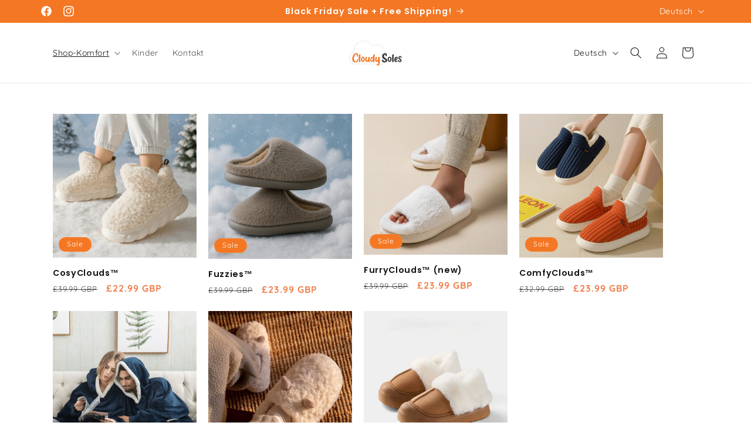

--- FILE ---
content_type: application/javascript; charset=utf-8
request_url: https://assets.anytrack.io/bEPXPwSXCyQd.js
body_size: 371
content:
!function(n,t,s,c,i){n[c]=n[c]||function(){(n[c].q=n[c].q||[]).push(arguments)},n[c](i),(i=function(n,e){(e=t.createElement(s)).async=1,e.src=n,(n=t.getElementsByTagName(s)[0]).parentNode.insertBefore(e,n)})("https://assets.anytrack.io/scripts/v0/1848d51.js"),i("https://assets.anytrack.io/bEPXPwSXCyQd.links.js")}(window,document,"script","AnyTrack",{"aid":"bEPXPwSXCyQd","ts":"https://t1.anytrack.io/assets","cu":"GBP","tg":{"unknown":{"click":null,"submit":null},"shopify":{"product":"ViewContent","cart":"AddToCart","purchase":"Purchase"},"woocommerce":{"purchase":null},"clickfunnels":{"submit":"FormSubmit","initiateCheckout":"InitiateCheckout"},"samcart":{},"hubspot":{"submit":"FormSubmit"},"ghl":{"submit":"FormSubmit","initiateCheckout":"InitiateCheckout"}},"cm":{"ad_storage":true,"analytics_storage":true},"ig":[],"fp":{"4488876524499250":{"mapping":{"OutboundClick":"ViewContent","Purchase":"Purchase","FormSubmit":"SubmitApplication","AddToCart":"AddToCart","AddPaymentInfo":"AddPaymentInfo","CompleteRegistration":"CompleteRegistration","InitiateCheckout":"InitiateCheckout","Lead":"Lead","ViewContent":"ViewContent"},"ss":1,"opts":{}}}});